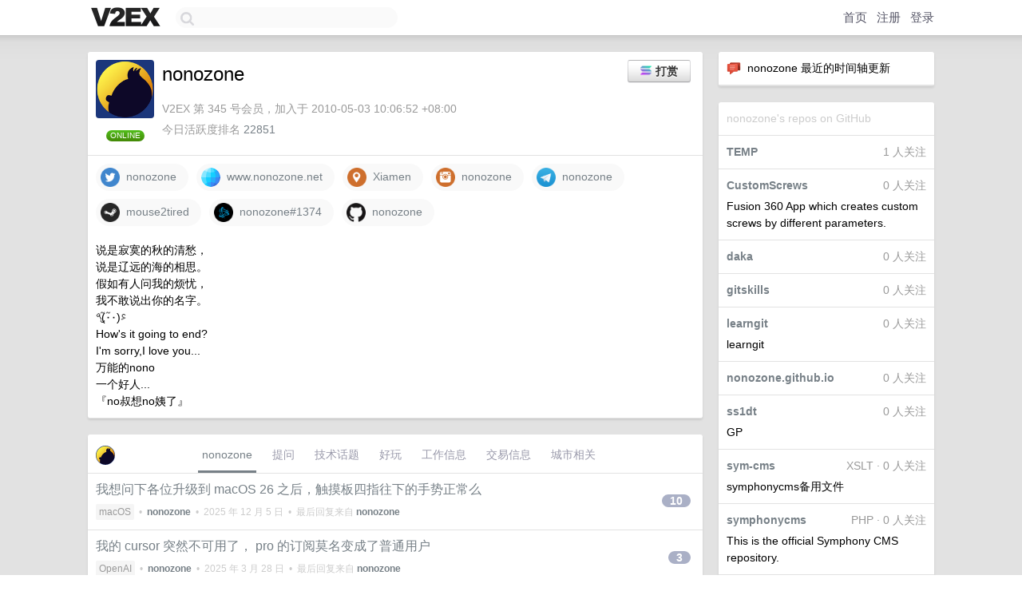

--- FILE ---
content_type: text/html; charset=UTF-8
request_url: https://jp.v2ex.com/member/nonozone
body_size: 8651
content:
<!DOCTYPE html>
<html lang="zh-CN">
<head>
    <meta name="Content-Type" content="text/html;charset=utf-8">
    <meta name="Referrer" content="unsafe-url">
    <meta content="True" name="HandheldFriendly">
    
    <meta name="theme-color" content="#ffffff">
    
    
    <meta name="apple-mobile-web-app-capable" content="yes" />
<meta name="mobile-web-app-capable" content="yes" />
<meta name="detectify-verification" content="d0264f228155c7a1f72c3d91c17ce8fb" />
<meta name="p:domain_verify" content="b87e3b55b409494aab88c1610b05a5f0"/>
<meta name="alexaVerifyID" content="OFc8dmwZo7ttU4UCnDh1rKDtLlY" />
<meta name="baidu-site-verification" content="D00WizvYyr" />
<meta name="msvalidate.01" content="D9B08FEA08E3DA402BF07ABAB61D77DE" />
<meta property="wb:webmaster" content="f2f4cb229bda06a4" />
<meta name="google-site-verification" content="LM_cJR94XJIqcYJeOCscGVMWdaRUvmyz6cVOqkFplaU" />
<meta name="wwads-cn-verify" content="c8ffe9a587b126f152ed3d89a146b445" />
<script type="text/javascript" src="https://cdn.wwads.cn/js/makemoney.js" async></script>
<script async src="https://pagead2.googlesyndication.com/pagead/js/adsbygoogle.js?client=ca-pub-5060390720525238"
     crossorigin="anonymous"></script>
    
    <title>V2EX › nonozone</title>
    <link rel="dns-prefetch" href="https://static.v2ex.com/" />
<link rel="dns-prefetch" href="https://cdn.v2ex.com/" />
<link rel="dns-prefetch" href="https://i.v2ex.co/" />
<link rel="dns-prefetch" href="https://www.google-analytics.com/" />    
    <style>
        body {
            min-width: 820px;
            font-family: "Helvetica Neue", "Luxi Sans", "Segoe UI", "Hiragino Sans GB", "Microsoft Yahei", sans-serif, "Apple Logo";
        }
    </style>
    <link rel="stylesheet" type="text/css" media="screen" href="/assets/4cfbc0449950f1ff13a2701a89c83ddd44fffbf3-combo.css?t=1768404000">
    
    <script>
        const SITE_NIGHT = 0;
    </script>
    <link rel="stylesheet" href="/static/css/vendor/tomorrow.css?v=3c006808236080a5d98ba4e64b8f323f" type="text/css">
    
    <link rel="icon" sizes="192x192" href="/static/icon-192.png">
    <link rel="apple-touch-icon" sizes="180x180" href="/static/apple-touch-icon-180.png?v=91e795b8b5d9e2cbf2d886c3d4b7d63c">
    
    <link rel="shortcut icon" href="https://cdn.v2ex.com/avatar/d81f/9c1b/345_large.png?m=1725983291" type="image/png">
    
    
    <link rel="manifest" href="/manifest.webmanifest">
    <script>
        const LANG = 'zhcn';
        const FEATURES = ['search', 'favorite-nodes-sort'];
    </script>
    <script src="/assets/e018fd2b900d7499242ac6e8286c94e0e0cc8e0d-combo.js?t=1768404000" defer></script>
    <meta name="description" content="nonozone&#39;s profile on V2EX">
    
    <link rel="alternate" type="application/atom+xml" href="/feed/member/nonozone.xml">
    
    
    <link rel="canonical" href="https://www.v2ex.com/member/nonozone">
    
    

<script>
    const address = "5XTvRUXKyYDnnBwUTguuDNuPTWE3ZMgG8j16G79kLiKv";
</script>

<script>
	document.addEventListener("DOMContentLoaded", function(event) {
		protectTraffic();

        tippy('[title]', {
        placement: 'bottom',
        arrow: true,
        arrowTransform: 'translateY(-2px)'
        });

        
        initTipModal("5XTvRUXKyYDnnBwUTguuDNuPTWE3ZMgG8j16G79kLiKv");
        

        const topicLinks = document.getElementsByClassName('topic-link');
const moreLinks = document.getElementsByClassName('count_livid');
const orangeLinks = document.getElementsByClassName('count_orange');
// merge non-duplicate arrays
const links = Array.from(new Set([...topicLinks, ...moreLinks, ...orangeLinks]));
for (link in links) {
    let aLink = links[link];
    if (aLink === undefined) {
        continue;
    }
    if (!aLink.hasAttribute || !aLink.hasAttribute('href')) {
        continue;
    }
    let href = aLink.getAttribute('href');
    if (href && href.startsWith('/t/')) {
        // href is something like "/t/1234#reply567"
        const topicID = href.split('/')[2].split('#')[0];
        const key = "tp" + topicID;
        const value = lscache.get(key);
        if (value) {
            const anchor = href.split('#')[1];
            const newHref = "/t/" + topicID + "?p=" + value + "#" + anchor;
            aLink.setAttribute('href', newHref);
            console.log("Set p for topic " + topicID + " to " + value + ": " + newHref);
        }
    }
}
	});
</script>
<script type="text/javascript">
function format(tpl) {
    var index = 1, items = arguments;
    return (tpl || '').replace(/{(\w*)}/g, function(match, p1) {
        return items[index++] || p1 || match;
    });
}
function loadCSS(url, callback) {
    return $('<link type="text/css" rel="stylesheet"/>')
        .attr({ href: url })
        .on('load', callback)
        .appendTo(document.head);
}
function lazyGist(element) {
    var $btn = $(element);
    var $self = $(element).parent();
    var $link = $self.find('a');
    $btn.prop('disabled', 'disabled').text('Loading...');
    $.getJSON(format('{}.json?callback=?', $link.prop('href').replace($link.prop('hash'), '')))
        .done(function(data) {
            loadCSS(data.stylesheet, function() {
                $self.replaceWith(data.div);
                $('.gist .gist-file .gist-meta a').filter(function() { return this.href === $link.prop('href'); }).parents('.gist-file').siblings().remove();
            });
        })
        .fail(function() { $self.replaceWith($('<a>').attr('href', url).text(url)); });
}
</script>

    
</head>
<body>
    

<div id="tip-modal" onclick="dismissTipModal()">
    <div class="tip-modal-content">
        <div class="tip-modal-tabs">
            <div id="v2ex-tab" class="tip-modal-tab" onclick="selectToken('v2ex')">$V2EX</div>
            <div id="solana-tab" class="tip-modal-tab" onclick="selectToken('solana')">Solana</div>
        </div>
        <div class="tip-modal-inner">
            <div class="tip-modal-title">
                <img id="tip-token-icon" src="/static/img/solana/solana.png" style="width: 1em; height: 1em;" />
                <div class="tip-modal-give-to">Give <span id="tip-token-symbol">SOL</span> to <span id="tip-to"></span> <img src="/static/img/copy.svg"
                        style="width: 1em; height: 1em; cursor: pointer; filter: var(--icon-secondary-filter); vertical-align: top;"
                        alt="Copy Address" onclick="copyAddress()"></div>
            </div>

            <div id="tip-message" class="tip-message">使用 SOL 向 nonozone 打赏，数额会 100% 进入 nonozone 的钱包。</div>

            <div class="tip-amount-container">
                <input type="text" id="tip-amount" value="0.005" />
            </div>
            <div class="tip-memo-container">
                <input type="text" id="tip-memo" placeholder="可选：附言" maxlength="200" />
            </div>
            <div class="flex-one-row gap10">
                <div class="tip-button-container"><button id="tip-button" class="super normal button">发送</button></div>
                <div style="flex: 1; text-align: right" id="token-balance"></div>
            </div>
            <div id="message-box"></div>
        </div>
    </div>
</div>



    
    <div id="Top">
        <div class="content">
            <div class="site-nav">
                <a href="/" name="top" title="way to explore"><div id="Logo"></div></a>
                <div id="search-container">
                    <input id="search" type="text" maxlength="128" autocomplete="off" tabindex="1">
                    <div id="search-result" class="box"></div>
                </div>
                <div class="tools" >
                
                    <a href="/" class="top">首页</a>
                    <a href="/signup" class="top">注册</a>
                    <a href="/signin" class="top">登录</a>
                
                </div>
            </div>
        </div>
    </div>
    
    <div id="Wrapper">
        <div class="content">
            
            <div id="Leftbar"></div>
            <div id="Rightbar">
                <div class="sep20"></div>
                






<div class="box">
    <div class="cell"><img src="/static/img/neue_comment.png" width="18" align="absmiddle" /> &nbsp;nonozone 最近的时间轴更新</div>
    <div id="statuses">
        
    </div>
</div>
<div class="sep20"></div>





<div class="box">
    <div class="cell fade f10">nonozone's repos on GitHub</div>
    
    <div class="cell"><div class="fr"><span class="gray f10">1 人关注</span></div>
        <strong><a href="https://github.com/nonozone/TEMP" target="_blank">TEMP</a></strong>
        
    </div>
    
    <div class="cell"><div class="fr"><span class="gray f10">0 人关注</span></div>
        <strong><a href="https://github.com/nonozone/CustomScrews" target="_blank">CustomScrews</a></strong>
        
        <div class="sep5"></div>
        Fusion 360 App which creates custom screws by different parameters.
        
    </div>
    
    <div class="cell"><div class="fr"><span class="gray f10">0 人关注</span></div>
        <strong><a href="https://github.com/nonozone/daka" target="_blank">daka</a></strong>
        
    </div>
    
    <div class="cell"><div class="fr"><span class="gray f10">0 人关注</span></div>
        <strong><a href="https://github.com/nonozone/gitskills" target="_blank">gitskills</a></strong>
        
    </div>
    
    <div class="cell"><div class="fr"><span class="gray f10">0 人关注</span></div>
        <strong><a href="https://github.com/nonozone/learngit" target="_blank">learngit</a></strong>
        
        <div class="sep5"></div>
        learngit
        
    </div>
    
    <div class="cell"><div class="fr"><span class="gray f10">0 人关注</span></div>
        <strong><a href="https://github.com/nonozone/nonozone.github.io" target="_blank">nonozone.github.io</a></strong>
        
    </div>
    
    <div class="cell"><div class="fr"><span class="gray f10">0 人关注</span></div>
        <strong><a href="https://github.com/nonozone/ss1dt" target="_blank">ss1dt</a></strong>
        
        <div class="sep5"></div>
        GP
        
    </div>
    
    <div class="cell"><div class="fr"><span class="gray f10">XSLT · 0 人关注</span></div>
        <strong><a href="https://github.com/nonozone/sym-cms" target="_blank">sym-cms</a></strong>
        
        <div class="sep5"></div>
        symphonycms备用文件
        
    </div>
    
    <div class="cell"><div class="fr"><span class="gray f10">PHP · 0 人关注</span></div>
        <strong><a href="https://github.com/nonozone/symphonycms" target="_blank">symphonycms</a></strong>
        
        <div class="sep5"></div>
        This is the official Symphony CMS repository.
        
    </div>
    
    <div class="cell"><div class="fr"><span class="gray f10">CSS · 0 人关注</span></div>
        <strong><a href="https://github.com/nonozone/Typora-theme-Happysimple-Borderless" target="_blank">Typora-theme-Happysimple-Borderless</a></strong>
        
        <div class="sep5"></div>
        一款自制的Markdown主题！
        
    </div>
    
    <div class="cell"><div class="fr"><span class="gray f10">0 人关注</span></div>
        <strong><a href="https://github.com/nonozone/typora-vue-theme" target="_blank">typora-vue-theme</a></strong>
        
        <div class="sep5"></div>
        This is a typora theme inspired by Vue document style. 一个类似于 Vue 文档风格的 Typora Markdown 编辑器主题。
        
    </div>
    
    <div class="cell"><div class="fr"><span class="gray f10">Python · 0 人关注</span></div>
        <strong><a href="https://github.com/nonozone/watchlist" target="_blank">watchlist</a></strong>
        
    </div>
    
    <div class="cell"><div class="fr"><span class="gray f10">0 人关注</span></div>
        <strong><a href="https://github.com/nonozone/wechat-asst" target="_blank">wechat-asst</a></strong>
        
        <div class="sep5"></div>
        WP微信公众号助理
        
    </div>
    
</div>


            </div>
            <div id="Main">
                <div class="sep20"></div>
                
<div class="box">
    <div class="cell">
    <table cellpadding="0" cellspacing="0" border="0" width="100%">
        <tr>
            <td width="73" valign="top" align="center"><img src="https://cdn.v2ex.com/avatar/d81f/9c1b/345_xlarge.png?m=1725983291" class="avatar" border="0" align="default" width="73" style="width: 73px; max-height: 73px;" alt="nonozone" data-uid="345" /><div class="sep10"></div><strong class="online">ONLINE</strong></td>
            <td width="10"></td>
            <td width="auto" valign="top" align="left">
                <div class="fr">
                
                    <button class="super normal button" style="margin-right: 5px;" title="使用 SOL 或者 $V2EX 打赏" onclick="showTipModal()"><img src="/static/img/solana/solana.png" align="absmiddle" style="vertical-align: text-top; padding-right: 5px;" /><span>打赏</span></button>
                
                
                </div>
                <h1 style="margin-bottom: 5px;">nonozone</h1>
                
                <span class="bigger"></span>
                
                <div class="sep10"></div>
                <span class="gray">V2EX 第 345 号会员，加入于 2010-05-03 10:06:52 +08:00<div class="sep5"></div>今日活跃度排名 <a href="/top/dau">22851</a>
                
                
                </span>
                
            </td>
        </tr>
    </table>
    <div class="sep5"></div>
</div>
    
    
    
    <div class="widgets">
                <a href="https://x.com/nonozone" class="social_label" target="_blank" rel="nofollow noopener noreferrer"><img src="/static/img/social_twitter.png" width="24" alt="Twitter" align="absmiddle" /> &nbsp;nonozone</a>
        <a href="http://www.nonozone.net" class="social_label" target="_blank" rel="nofollow noopener noreferrer"><img src="/static/img/social_globe.png" style="border-radius: 24px;" width="24" alt="Website" align="absmiddle" /> &nbsp;www.nonozone.net</a>
        <a href="http://www.google.com/maps?q=Xiamen" class="social_label" target="_blank" rel="nofollow noopener noreferrer"><img src="/static/img/social_geo.png" width="24" alt="Geo" align="absmiddle" /> &nbsp;Xiamen</a>
        <a href="https://instagram.com/nonozone" class="social_label" target="_blank" rel="nofollow noopener noreferrer"><img src="/static/img/social_instagram.png" width="24" alt="Instagram" align="absmiddle" /> &nbsp;nonozone</a>
        
        
        
        
        
        <a href="https://telegram.me/nonozone" class="social_label" target="_blank" rel="nofollow noopener noreferrer"><img src="/static/img/social_telegram.png" width="24" alt="Telegram" align="absmiddle" /> &nbsp;nonozone</a>
        
        
        
        <a href="http://steamcommunity.com/id/mouse2tired" class="social_label" target="_blank" rel="nofollow noopener noreferrer"><img src="/static/img/social_steam.png" width="24" alt="Steam" align="absmiddle" /> &nbsp;mouse2tired</a>
        <a href="http://us.battle.net/d3/en/profile/nonozone-1374/" class="social_label" target="_blank" rel="nofollow noopener noreferrer"><img src="/static/img/social_bn.png" width="24" alt="BattleTag" align="absmiddle" /> &nbsp;nonozone#1374</a>
        
        <a href="https://github.com/nonozone" class="social_label" target="_blank" rel="nofollow noopener noreferrer"><img src="/static/img/social_github.png" width="24" alt="GitHub" align="absmiddle" /> &nbsp;nonozone</a>
        
    </div>
    
    
    <div class="cell">
        说是寂寞的秋的清愁， <br />说是辽远的海的相思。 <br />假如有人问我的烦忧， <br />我不敢说出你的名字。 <br />٩(·̮̃·̃)۶ <br />How&#39;s it going to end? <br />I&#39;m sorry,I love you... <br />万能的nono <br />一个好人... <br />『no叔想no姨了』
    </div>
    
    
    
</div>
<div class="sep20"></div>
<div class="box">
    <div class="cell_tabs flex-one-row">
        <div>
        <img src="https://cdn.v2ex.com/avatar/d81f/9c1b/345_normal.png?m=1725983291" width="24" style="border-radius: 24px; margin-top: -2px;" border="0" />
        </div>
        <div style="flex: 1;"><a href="/member/nonozone" class="cell_tab_current">nonozone</a><a href="/member/nonozone/qna" class="cell_tab">提问</a><a href="/member/nonozone/tech" class="cell_tab">技术话题</a><a href="/member/nonozone/play" class="cell_tab">好玩</a><a href="/member/nonozone/jobs" class="cell_tab">工作信息</a><a href="/member/nonozone/deals" class="cell_tab">交易信息</a><a href="/member/nonozone/city" class="cell_tab">城市相关</a></div>
    </div>
    
    











<div class="cell item" style="">
    <table cellpadding="0" cellspacing="0" border="0" width="100%">
        <tr>
            
            <td width="auto" valign="middle"><span class="item_title"><a href="/t/1177100#reply10" class="topic-link" id="topic-link-1177100">我想问下各位升级到 macOS 26 之后，触摸板四指往下的手势正常么</a></span>
            <div class="sep5"></div>
            <span class="topic_info"><div class="votes"></div><a class="node" href="/go/macos">macOS</a> &nbsp;•&nbsp; <strong><a href="/member/nonozone">nonozone</a></strong> &nbsp;•&nbsp; <span title="2025-12-05 14:17:33 +08:00">2025 年 12 月 5 日</span> &nbsp;•&nbsp; 最后回复来自 <strong><a href="/member/nonozone">nonozone</a></strong></span>
            </td>
            <td width="70" align="right" valign="middle">
                
                <a href="/t/1177100#reply10" class="count_livid">10</a>
                
            </td>
        </tr>
    </table>
</div>














<div class="cell item" style="">
    <table cellpadding="0" cellspacing="0" border="0" width="100%">
        <tr>
            
            <td width="auto" valign="middle"><span class="item_title"><a href="/t/1121703#reply3" class="topic-link" id="topic-link-1121703">我的 cursor 突然不可用了， pro 的订阅莫名变成了普通用户</a></span>
            <div class="sep5"></div>
            <span class="topic_info"><div class="votes"></div><a class="node" href="/go/openai">OpenAI</a> &nbsp;•&nbsp; <strong><a href="/member/nonozone">nonozone</a></strong> &nbsp;•&nbsp; <span title="2025-03-28 13:42:40 +08:00">2025 年 3 月 28 日</span> &nbsp;•&nbsp; 最后回复来自 <strong><a href="/member/nonozone">nonozone</a></strong></span>
            </td>
            <td width="70" align="right" valign="middle">
                
                <a href="/t/1121703#reply3" class="count_livid">3</a>
                
            </td>
        </tr>
    </table>
</div>














<div class="cell item" style="">
    <table cellpadding="0" cellspacing="0" border="0" width="100%">
        <tr>
            
            <td width="auto" valign="middle"><span class="item_title"><a href="/t/1100035#reply3" class="topic-link" id="topic-link-1100035">突然发现，现在抖音/西瓜视频 电脑客户端，竟然都不能选高清分辨率了，大多数最高只能选 720P...</a></span>
            <div class="sep5"></div>
            <span class="topic_info"><div class="votes"></div><a class="node" href="/go/share">分享发现</a> &nbsp;•&nbsp; <strong><a href="/member/nonozone">nonozone</a></strong> &nbsp;•&nbsp; <span title="2024-12-24 23:45:52 +08:00">2024 年 12 月 24 日</span> &nbsp;•&nbsp; 最后回复来自 <strong><a href="/member/testonly">testonly</a></strong></span>
            </td>
            <td width="70" align="right" valign="middle">
                
                <a href="/t/1100035#reply3" class="count_livid">3</a>
                
            </td>
        </tr>
    </table>
</div>














<div class="cell item" style="">
    <table cellpadding="0" cellspacing="0" border="0" width="100%">
        <tr>
            
            <td width="auto" valign="middle"><span class="item_title"><a href="/t/1099567#reply0" class="topic-link" id="topic-link-1099567">有没有人对微软 Azure OpenAI API 企业签约感兴趣的？</a></span>
            <div class="sep5"></div>
            <span class="topic_info"><div class="votes"></div><a class="node" href="/go/promotions">推广</a> &nbsp;•&nbsp; <strong><a href="/member/nonozone">nonozone</a></strong> &nbsp;•&nbsp; <span title="2024-12-23 11:09:05 +08:00">2024 年 12 月 23 日</span></span>
            </td>
            <td width="70" align="right" valign="middle">
                
            </td>
        </tr>
    </table>
</div>














<div class="cell item" style="">
    <table cellpadding="0" cellspacing="0" border="0" width="100%">
        <tr>
            
            <td width="auto" valign="middle"><span class="item_title"><a href="/t/1099480#reply9" class="topic-link" id="topic-link-1099480">为什么我的 MacBook Pro 充电功率只有 68W</a></span>
            <div class="sep5"></div>
            <span class="topic_info"><div class="votes"></div><a class="node" href="/go/mbp">MacBook Pro</a> &nbsp;•&nbsp; <strong><a href="/member/nonozone">nonozone</a></strong> &nbsp;•&nbsp; <span title="2024-12-24 19:57:22 +08:00">2024 年 12 月 24 日</span> &nbsp;•&nbsp; 最后回复来自 <strong><a href="/member/ppprawn">ppprawn</a></strong></span>
            </td>
            <td width="70" align="right" valign="middle">
                
                <a href="/t/1099480#reply9" class="count_livid">9</a>
                
            </td>
        </tr>
    </table>
</div>














<div class="cell item" style="">
    <table cellpadding="0" cellspacing="0" border="0" width="100%">
        <tr>
            
            <td width="auto" valign="middle"><span class="item_title"><a href="/t/1082202#reply12" class="topic-link" id="topic-link-1082202">有一太老的 HP1020，用什么姿势，可以让家里的电脑都能无线打印</a></span>
            <div class="sep5"></div>
            <span class="topic_info"><div class="votes"></div><a class="node" href="/go/qna">问与答</a> &nbsp;•&nbsp; <strong><a href="/member/nonozone">nonozone</a></strong> &nbsp;•&nbsp; <span title="2025-03-17 00:24:04 +08:00">2025 年 3 月 17 日</span> &nbsp;•&nbsp; 最后回复来自 <strong><a href="/member/zebwqfox">zebwqfox</a></strong></span>
            </td>
            <td width="70" align="right" valign="middle">
                
                <a href="/t/1082202#reply12" class="count_livid">12</a>
                
            </td>
        </tr>
    </table>
</div>














<div class="cell item" style="">
    <table cellpadding="0" cellspacing="0" border="0" width="100%">
        <tr>
            
            <td width="auto" valign="middle"><span class="item_title"><a href="/t/1071149#reply7" class="topic-link" id="topic-link-1071149">请教一个 flask 枚举数的问题</a></span>
            <div class="sep5"></div>
            <span class="topic_info"><div class="votes"></div><a class="node" href="/go/flask">Flask</a> &nbsp;•&nbsp; <strong><a href="/member/nonozone">nonozone</a></strong> &nbsp;•&nbsp; <span title="2024-09-11 11:13:26 +08:00">2024 年 9 月 11 日</span> &nbsp;•&nbsp; 最后回复来自 <strong><a href="/member/zhufpy">zhufpy</a></strong></span>
            </td>
            <td width="70" align="right" valign="middle">
                
                <a href="/t/1071149#reply7" class="count_livid">7</a>
                
            </td>
        </tr>
    </table>
</div>














<div class="cell item" style="">
    <table cellpadding="0" cellspacing="0" border="0" width="100%">
        <tr>
            
            <td width="auto" valign="middle"><span class="item_title"><a href="/t/1045461#reply1" class="topic-link" id="topic-link-1045461">微博 app 跟微博轻享版 APP 的会员体系竟然不通用！</a></span>
            <div class="sep5"></div>
            <span class="topic_info"><div class="votes"></div><a class="node" href="/go/weibo">微博</a> &nbsp;•&nbsp; <strong><a href="/member/nonozone">nonozone</a></strong> &nbsp;•&nbsp; <span title="2024-05-30 17:51:49 +08:00">2024 年 5 月 30 日</span> &nbsp;•&nbsp; 最后回复来自 <strong><a href="/member/jonathanchoo">jonathanchoo</a></strong></span>
            </td>
            <td width="70" align="right" valign="middle">
                
                <a href="/t/1045461#reply1" class="count_livid">1</a>
                
            </td>
        </tr>
    </table>
</div>














<div class="cell item" style="">
    <table cellpadding="0" cellspacing="0" border="0" width="100%">
        <tr>
            
            <td width="auto" valign="middle"><span class="item_title"><a href="/t/973298#reply11" class="topic-link" id="topic-link-973298">升级到 macOS14，动态壁纸不动了...</a></span>
            <div class="sep5"></div>
            <span class="topic_info"><div class="votes"></div><a class="node" href="/go/macos">macOS</a> &nbsp;•&nbsp; <strong><a href="/member/nonozone">nonozone</a></strong> &nbsp;•&nbsp; <span title="2023-09-13 21:35:48 +08:00">2023 年 9 月 13 日</span> &nbsp;•&nbsp; 最后回复来自 <strong><a href="/member/MiyamoriAoi">MiyamoriAoi</a></strong></span>
            </td>
            <td width="70" align="right" valign="middle">
                
                <a href="/t/973298#reply11" class="count_livid">11</a>
                
            </td>
        </tr>
    </table>
</div>














<div class="cell item" style="">
    <table cellpadding="0" cellspacing="0" border="0" width="100%">
        <tr>
            
            <td width="auto" valign="middle"><span class="item_title"><a href="/t/930399#reply5" class="topic-link" id="topic-link-930399">不知道是 MacOS13.3 的 bug，还是有哪里姿势不对出现的问题。</a></span>
            <div class="sep5"></div>
            <span class="topic_info"><div class="votes"></div><a class="node" href="/go/macos">macOS</a> &nbsp;•&nbsp; <strong><a href="/member/nonozone">nonozone</a></strong> &nbsp;•&nbsp; <span title="2023-04-07 13:30:22 +08:00">2023 年 4 月 7 日</span> &nbsp;•&nbsp; 最后回复来自 <strong><a href="/member/camillo">camillo</a></strong></span>
            </td>
            <td width="70" align="right" valign="middle">
                
                <a href="/t/930399#reply5" class="count_livid">5</a>
                
            </td>
        </tr>
    </table>
</div>



    
    <div class="inner"><span class="chevron">»</span> <a href="/member/nonozone/topics">nonozone 创建的更多主题</a></div>
    
    
</div>
<div class="sep20"></div>
<div class="box">
    <div class="cell"><span class="gray">nonozone 最近回复了</span></div>
    
    
    <div class="dock_area">
        <table cellpadding="0" cellspacing="0" border="0" width="100%">
            <tr>
                <td style="padding: 10px 15px 8px 15px; font-size: 12px; text-align: left;"><div class="fr"><span class="fade" title="2025-12-05 14:17:33 +08:00">2025 年 12 月 5 日</span> </div><span class="gray">回复了 <a href="/member/nonozone">nonozone</a> 创建的主题 <span class="chevron">›</span> <a href="/go/macos">macOS</a> <span class="chevron">›</span> <a href="/t/1177100#reply10">我想问下各位升级到 macOS 26 之后，触摸板四指往下的手势正常么</a></span></td>
            </tr>
        </table>
    </div>
    <div class="inner">
        <div class="reply_content">@<a href="/member/Crump">Crump</a> 明白了</div>
    </div>
    
    
    
    <div class="dock_area">
        <table cellpadding="0" cellspacing="0" border="0" width="100%">
            <tr>
                <td style="padding: 10px 15px 8px 15px; font-size: 12px; text-align: left;"><div class="fr"><span class="fade" title="2025-12-05 12:55:01 +08:00">2025 年 12 月 5 日</span> </div><span class="gray">回复了 <a href="/member/nonozone">nonozone</a> 创建的主题 <span class="chevron">›</span> <a href="/go/macos">macOS</a> <span class="chevron">›</span> <a href="/t/1177100#reply10">我想问下各位升级到 macOS 26 之后，触摸板四指往下的手势正常么</a></span></td>
            </tr>
        </table>
    </div>
    <div class="inner">
        <div class="reply_content"><a target="_blank" href="https://i.imgur.com/zlqxa5l.png" rel="nofollow noopener" target="_blank"><img src="https://i.imgur.com/zlqxa5l.png" class="embedded_image" rel="noreferrer"></a>现在四指上下正常了，不过四指 左右 还是不行。</div>
    </div>
    
    
    
    <div class="dock_area">
        <table cellpadding="0" cellspacing="0" border="0" width="100%">
            <tr>
                <td style="padding: 10px 15px 8px 15px; font-size: 12px; text-align: left;"><div class="fr"><span class="fade" title="2025-12-05 12:36:45 +08:00">2025 年 12 月 5 日</span> </div><span class="gray">回复了 <a href="/member/nonozone">nonozone</a> 创建的主题 <span class="chevron">›</span> <a href="/go/macos">macOS</a> <span class="chevron">›</span> <a href="/t/1177100#reply10">我想问下各位升级到 macOS 26 之后，触摸板四指往下的手势正常么</a></span></td>
            </tr>
        </table>
    </div>
    <div class="inner">
        <div class="reply_content">原来是设置里要打开 <br /><br /> <a target="_blank" href="https://i.imgur.com/SlDGpLO.png" rel="nofollow noopener" target="_blank"><img src="https://i.imgur.com/SlDGpLO.png" class="embedded_image" rel="noreferrer"></a>，不知道这个设置啥时候有的。不过现在 四指 左右移动也还是没反应</div>
    </div>
    
    
    
    <div class="dock_area">
        <table cellpadding="0" cellspacing="0" border="0" width="100%">
            <tr>
                <td style="padding: 10px 15px 8px 15px; font-size: 12px; text-align: left;"><div class="fr"><span class="fade" title="2025-12-05 12:33:58 +08:00">2025 年 12 月 5 日</span> </div><span class="gray">回复了 <a href="/member/nonozone">nonozone</a> 创建的主题 <span class="chevron">›</span> <a href="/go/macos">macOS</a> <span class="chevron">›</span> <a href="/t/1177100#reply10">我想问下各位升级到 macOS 26 之后，触摸板四指往下的手势正常么</a></span></td>
            </tr>
        </table>
    </div>
    <div class="inner">
        <div class="reply_content">@<a href="/member/70599">70599</a> 补充了下，升级到 26.1</div>
    </div>
    
    
    
    <div class="dock_area">
        <table cellpadding="0" cellspacing="0" border="0" width="100%">
            <tr>
                <td style="padding: 10px 15px 8px 15px; font-size: 12px; text-align: left;"><div class="fr"><span class="fade" title="2025-08-17 14:10:45 +08:00">2025 年 8 月 17 日</span> </div><span class="gray">回复了 <a href="/member/cpalead">cpalead</a> 创建的主题 <span class="chevron">›</span> <a href="/go/internet">互联网</a> <span class="chevron">›</span> <a href="/t/1152920#reply39">已经有域名想免费建个博客</a></span></td>
            </tr>
        </table>
    </div>
    <div class="inner">
        <div class="reply_content">github+ Vercel 几乎是最佳实践。只需要本地编辑文档，推送，就可以了。</div>
    </div>
    
    
    
    <div class="dock_area">
        <table cellpadding="0" cellspacing="0" border="0" width="100%">
            <tr>
                <td style="padding: 10px 15px 8px 15px; font-size: 12px; text-align: left;"><div class="fr"><span class="fade" title="2025-08-15 21:12:44 +08:00">2025 年 8 月 15 日</span> </div><span class="gray">回复了 <a href="/member/IZILE">IZILE</a> 创建的主题 <span class="chevron">›</span> <a href="/go/solana">Solana</a> <span class="chevron">›</span> <a href="/t/1152589#reply590">随机抽 50 位老哥空投 1k$mb</a></span></td>
            </tr>
        </table>
    </div>
    <div class="inner">
        <div class="reply_content">WNdxU8B6iGoio8ecn55KfuCmrJVjR1uka8fpF7GqWnd 谢谢</div>
    </div>
    
    
    
    <div class="dock_area">
        <table cellpadding="0" cellspacing="0" border="0" width="100%">
            <tr>
                <td style="padding: 10px 15px 8px 15px; font-size: 12px; text-align: left;"><div class="fr"><span class="fade" title="2025-08-12 23:12:59 +08:00">2025 年 8 月 12 日</span> </div><span class="gray">回复了 <a href="/member/zuotun">zuotun</a> 创建的主题 <span class="chevron">›</span> <a href="/go/bicycle">自行车</a> <span class="chevron">›</span> <a href="/t/1151717#reply53">自行车要如何防盗？</a></span></td>
            </tr>
        </table>
    </div>
    <div class="inner">
        <div class="reply_content">@<a href="/member/zuotun">zuotun</a> #47 没有车撑，车子要么躺地上，要么靠墙靠树上...反正就只能自己看着。<br /><br />没有锁，就只能目光当锁，绝对丢不了。</div>
    </div>
    
    
    
    <div class="dock_area">
        <table cellpadding="0" cellspacing="0" border="0" width="100%">
            <tr>
                <td style="padding: 10px 15px 8px 15px; font-size: 12px; text-align: left;"><div class="fr"><span class="fade" title="2025-08-12 19:04:10 +08:00">2025 年 8 月 12 日</span> </div><span class="gray">回复了 <a href="/member/zuotun">zuotun</a> 创建的主题 <span class="chevron">›</span> <a href="/go/bicycle">自行车</a> <span class="chevron">›</span> <a href="/t/1151717#reply53">自行车要如何防盗？</a></span></td>
            </tr>
        </table>
    </div>
    <div class="inner">
        <div class="reply_content">不要买锁和车撑。<br /><br />买锁是被偷的第一步</div>
    </div>
    
    
    
    <div class="dock_area">
        <table cellpadding="0" cellspacing="0" border="0" width="100%">
            <tr>
                <td style="padding: 10px 15px 8px 15px; font-size: 12px; text-align: left;"><div class="fr"><span class="fade" title="2025-05-23 14:24:41 +08:00">2025 年 5 月 23 日</span> </div><span class="gray">回复了 <a href="/member/djangovcps">djangovcps</a> 创建的主题 <span class="chevron">›</span> <a href="/go/qna">问与答</a> <span class="chevron">›</span> <a href="/t/1133570#reply192">看了关于迷信的帖子感觉大家成见蛮深的。</a></span></td>
            </tr>
        </table>
    </div>
    <div class="inner">
        <div class="reply_content">这不就是六爻的一种？</div>
    </div>
    
    
    
    <div class="dock_area">
        <table cellpadding="0" cellspacing="0" border="0" width="100%">
            <tr>
                <td style="padding: 10px 15px 8px 15px; font-size: 12px; text-align: left;"><div class="fr"><span class="fade" title="2025-04-25 21:49:13 +08:00">2025 年 4 月 25 日</span> </div><span class="gray">回复了 <a href="/member/kvibert1">kvibert1</a> 创建的主题 <span class="chevron">›</span> <a href="/go/music">音乐</a> <span class="chevron">›</span> <a href="/t/1127899#reply3">求电钢琴推荐</a></span></td>
            </tr>
        </table>
    </div>
    <div class="cell">
        <div class="reply_content">KAWAI</div>
    </div>
    
    
    
    <div class="inner"><span class="chevron">»</span> <a href="/member/nonozone/replies">nonozone 创建的更多回复</a></div>
    
</div>

            </div>
            
            
        </div>
        <div class="c"></div>
        <div class="sep20"></div>
    </div>
    <div id="Bottom">
        <div class="content">
            <div class="inner">
                <div class="sep10"></div>
                    <div class="fr">
                        <a href="https://www.digitalocean.com/?refcode=1b51f1a7651d" target="_blank"><div id="DigitalOcean"></div></a>
                    </div>
                    <strong><a href="/about" class="dark" target="_self">关于</a> &nbsp; <span class="snow">·</span> &nbsp; <a href="/help" class="dark" target="_self">帮助文档</a> &nbsp; <span class="snow">·</span> &nbsp; <a href="/pro/about" class="dark" target="_self">自助推广系统</a> &nbsp; <span class="snow">·</span> &nbsp; <a href="https://blog.v2ex.com/" class="dark" target="_blank">博客</a> &nbsp; <span class="snow">·</span> &nbsp; <a href="/help/api" class="dark" target="_self">API</a> &nbsp; <span class="snow">·</span> &nbsp; <a href="/faq" class="dark" target="_self">FAQ</a> &nbsp; <span class="snow">·</span> &nbsp; <a href="/solana" class="dark" target="_self">Solana</a> &nbsp; <span class="snow">·</span> &nbsp; 2721 人在线</strong> &nbsp; <span class="fade">最高记录 6679</span> &nbsp; <span class="snow">·</span> &nbsp; <a href="/select/language" class="f11"><img src="/static/img/language.png?v=6a5cfa731dc71a3769f6daace6784739" width="16" align="absmiddle" id="ico-select-language" /> &nbsp; Select Language</a>
                    <div class="sep20"></div>
                    创意工作者们的社区
                    <div class="sep5"></div>
                    World is powered by solitude
                    <div class="sep20"></div>
                    <span class="small fade">VERSION: 3.9.8.5 · 30ms · <a href="/worldclock#utc">UTC 15:24</a> · <a href="/worldclock#pvg">PVG 23:24</a> · <a href="/worldclock#lax">LAX 07:24</a> · <a href="/worldclock#jfk">JFK 10:24</a><br />♥ Do have faith in what you're doing.</span>
                <div class="sep10"></div>
            </div>
        </div>
    </div>

    

    

    
    <script src="/b/i/cjTwuuu_NjVAQ8qsVIKMvxL9YObuZmhIpkCaqnzIN04_xRHbOAKW3lVj3C-hBxuMClhNLW78heEHE3U0_mq8zMgCDsOE7oZ8hbNutkfbaOVH9m9Qmg8QLzGh0mRi5IPrGiA4B2tRyAGATQx7GFGL2MVQFSGGOks8DDjkGvy5n_E="></script>
    

    
    <script>
      (function(i,s,o,g,r,a,m){i['GoogleAnalyticsObject']=r;i[r]=i[r]||function(){
      (i[r].q=i[r].q||[]).push(arguments)},i[r].l=1*new Date();a=s.createElement(o),
      m=s.getElementsByTagName(o)[0];a.async=1;a.src=g;m.parentNode.insertBefore(a,m)
      })(window,document,'script','//www.google-analytics.com/analytics.js','ga');

      ga('create', 'UA-11940834-2', 'v2ex.com');
      ga('send', 'pageview');
      
ga('send', 'event', 'Member', 'profile', 'nonozone');


    </script>
    

    
<button class="scroll-top" data-scroll="up" type="button"><span>❯<span></button>
</body>
</html>

--- FILE ---
content_type: text/html; charset=utf-8
request_url: https://www.google.com/recaptcha/api2/aframe
body_size: 262
content:
<!DOCTYPE HTML><html><head><meta http-equiv="content-type" content="text/html; charset=UTF-8"></head><body><script nonce="tDOUGim5mobnlyvuC2AbOQ">/** Anti-fraud and anti-abuse applications only. See google.com/recaptcha */ try{var clients={'sodar':'https://pagead2.googlesyndication.com/pagead/sodar?'};window.addEventListener("message",function(a){try{if(a.source===window.parent){var b=JSON.parse(a.data);var c=clients[b['id']];if(c){var d=document.createElement('img');d.src=c+b['params']+'&rc='+(localStorage.getItem("rc::a")?sessionStorage.getItem("rc::b"):"");window.document.body.appendChild(d);sessionStorage.setItem("rc::e",parseInt(sessionStorage.getItem("rc::e")||0)+1);localStorage.setItem("rc::h",'1768404303176');}}}catch(b){}});window.parent.postMessage("_grecaptcha_ready", "*");}catch(b){}</script></body></html>

--- FILE ---
content_type: image/svg+xml
request_url: https://jp.v2ex.com/static/img/copy.svg
body_size: -23
content:
<?xml version="1.0" encoding="utf-8"?><!-- Uploaded to: SVG Repo, www.svgrepo.com, Generator: SVG Repo Mixer Tools -->
<svg width="800px" height="800px" viewBox="0 0 24 24" fill="none" xmlns="http://www.w3.org/2000/svg">
<path d="M10 8V7C10 6.05719 10 5.58579 10.2929 5.29289C10.5858 5 11.0572 5 12 5H17C17.9428 5 18.4142 5 18.7071 5.29289C19 5.58579 19 6.05719 19 7V12C19 12.9428 19 13.4142 18.7071 13.7071C18.4142 14 17.9428 14 17 14H16M7 19H12C12.9428 19 13.4142 19 13.7071 18.7071C14 18.4142 14 17.9428 14 17V12C14 11.0572 14 10.5858 13.7071 10.2929C13.4142 10 12.9428 10 12 10H7C6.05719 10 5.58579 10 5.29289 10.2929C5 10.5858 5 11.0572 5 12V17C5 17.9428 5 18.4142 5.29289 18.7071C5.58579 19 6.05719 19 7 19Z" stroke="#464455" stroke-linecap="round" stroke-linejoin="round"/>
</svg>